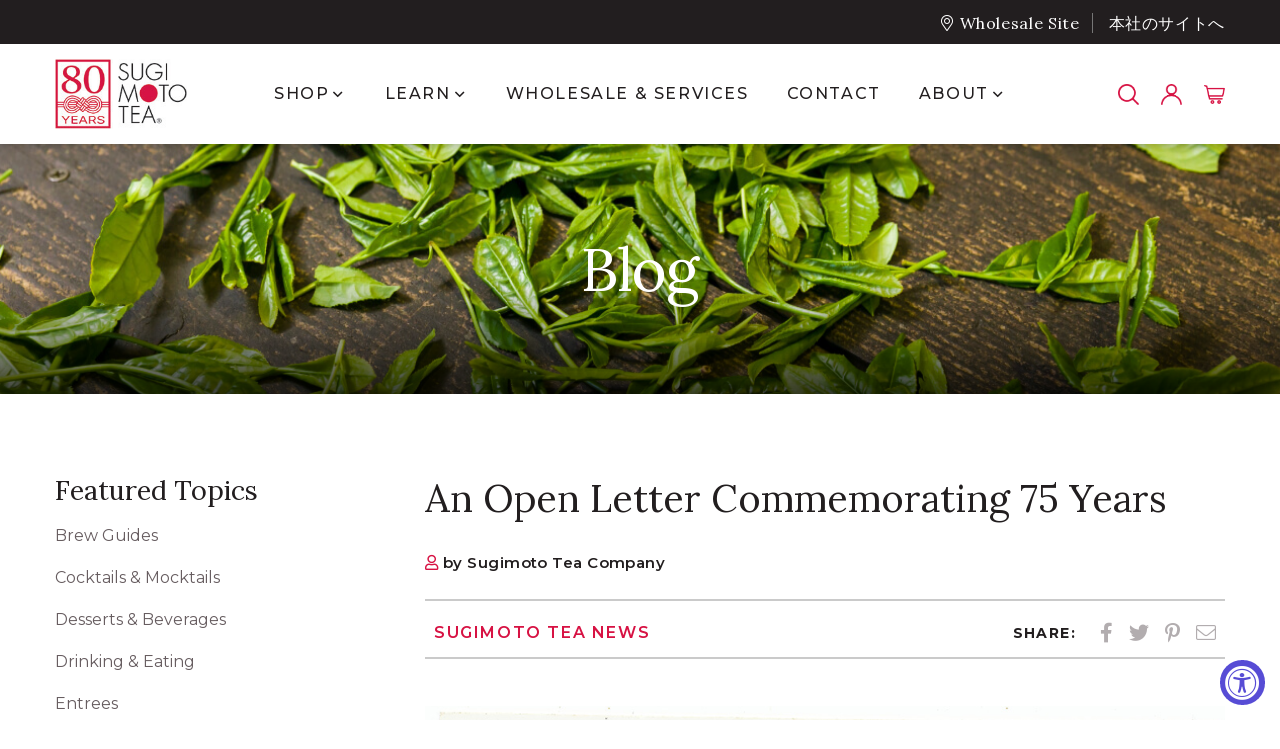

--- FILE ---
content_type: text/html; charset=UTF-8
request_url: https://www.sugimotousa.com/blog/an-open-letter-commemorating-75-years
body_size: 4386
content:
<!DOCTYPE html><html lang="en"><head>
<link rel="dns-prefetch" href="//www.sugimotousa.com">
<link rel="dns-prefetch" href="//static.klaviyo.com">
<link rel="dns-prefetch" href="//www.googletagmanager.com">
<link rel="dns-prefetch" href="//dash.accessiblyapp.com">
<link rel="dns-prefetch" href="//cdn11.bigcommerce.com"><meta charset="utf-8"><meta http-equiv="X-UA-Compatible" content="IE=edge"><meta name="viewport" content="width=device-width, initial-scale=1, shrink-to-fit=no"><meta name="author" content="efelle creative"><meta name="theme-color" content="#ffffff"><title>An Open Letter Commemorating 75 Years | Sugimoto Tea Company, Japanese Green Tea Maker Since 1946</title><meta name="keywords" content=""><meta name="generator" content="FusionCMS v5.15.3"><script> (function(i,s,o,g,r,a,m){i['GoogleAnalyticsObject']=r;i[r]=i[r]||function(){ (i[r].q=i[r].q||[]).push(arguments)},i[r].l=1*new Date();a=s.createElement(o), m=s.getElementsByTagName(o)[0];a.async=1;a.src=g;m.parentNode.insertBefore(a,m) })(window,document,'script','//www.google-analytics.com/analytics.js','ga'); ga('create', 'UA-4309759-1', 'auto'); ga('send', 'pageview'); ga('set', 'anonymizeIp', false); </script><link rel="apple-touch-icon" sizes="180x180" href="https://www.sugimotousa.com/themes/sugimoto/assets/favicons/apple-touch-icon.png"><link rel="icon" type="image/png" sizes="32x32" href="https://www.sugimotousa.com/themes/sugimoto/assets/favicons/favicon-16x16.png"><link rel="icon" type="image/png" sizes="16x16" href="https://www.sugimotousa.com/themes/sugimoto/assets/favicons/favicon-32x32.png"><link rel="stylesheet" type="text/css" href="https://www.sugimotousa.com/themes/sugimoto/assets/vendor.css?id=97064f5e1d47a49811d0"><link rel="stylesheet" type="text/css" href="https://www.sugimotousa.com/themes/sugimoto/assets/theme.css?id=502b6d4bdd5be0b4d3ed"><style>.video-container { position:relative; padding-bottom:56.25%; padding-top:30px; height:0; overflow:hidden; } .video-container iframe, .video-container object, .video-container embed { position:absolute; top:0; left:0; width:100%; height:100%; } .page-banner--homepage { padding: 1.2rem 0!important; } .page-banner--homepage:before { background-image: none; background-color: rgba(0,0,0,0)!important; } .homepage-spotlights__item--1 .homepage-spotlights__text, .homepage-spotlights__item--2 .homepage-spotlights__text { background-color: transparent; } </style><meta name="google-site-verification" content="566kHzwp-BkBABIfj476GLWDkZzfTdA_es9Dxz7-xJc" /><script async type="text/javascript" src="https://static.klaviyo.com/onsite/js/klaviyo.js?company_id=UFjtgH"></script><script async src="https://www.googletagmanager.com/gtag/js?id=G-WB8R5M4GZG"></script><script> window.dataLayer = window.dataLayer || []; function gtag(){dataLayer.push(arguments);} gtag('js', new Date()); gtag('config', 'G-WB8R5M4GZG'); </script><script src="https://dash.accessiblyapp.com/widget/8d335802-18fb-427d-80ee-34b87e9be83b/autoload.js"></script>
<style></style>
</head><body class=""><div id="top"></div><div id="page"><router-view name="header" menu="main_menu" content="settings" site_name="" logo="https://www.sugimotousa.com/themes/sugimoto/assets/images/sugimoto-logo-80.jpg" icon_search="https://www.sugimotousa.com/themes/sugimoto/assets/images/icon-search.png" icon_account="https://www.sugimotousa.com/themes/sugimoto/assets/images/icon-account.png" icon_cart="https://www.sugimotousa.com/themes/sugimoto/assets/images/icon-cart.png" ></router-view><main id="main-content"><div class="page-banner lazy" data-src="https://www.sugimotousa.com/asset/5e05560e62b16"><div class="container position-relative text-center"><div class="row"><div class="col-lg-10 col-xl-7 mx-auto"><span class="page-banner__title">Blog</span></div></div></div></div><div class="page-content"><div class="container"><div class="row flex-lg-row-reverse"><div class="col-lg-9"><div class="custom-content"><div><h1 class="text-display--lg">An Open Letter Commemorating 75 Years</h1><div class="blog-author">by Sugimoto Tea Company</div></div><div class="blog-bar"><div class="blog-bar__categories card-blog__category mb-0 text-primary"> Sugimoto Tea News </div><div class="blog-bar__share"><strong class="text-display--xxs">Share:</strong><div class="social-share"><social-sharing url="https://www.sugimotousa.com/blog/an-open-letter-commemorating-75-years" title="An Open Letter Commemorating 75 Years" description=" Today we mark 75 years since Sugimoto Sencha Company was founded. This company was born out of tur..." hashtags="" twitter-user="" inline-template><div><network network="facebook"><span class="fab fa-facebook-f" aria-hidden="true"></span><span class="sr-only">Facebook</span></network><network network="twitter"><span class="fab fa-twitter" aria-hidden="true"></span><span class="sr-only">Twitter</span></network><network network="pinterest"><span class="fab fa-pinterest-p" aria-hidden="true"></span><span class="sr-only">Pinterest</span></network><network network="email"><span class="fal fa-envelope" aria-hidden="true"></span><span class="sr-only">Twitter</span></network></div></social-sharing></div></div></div><div class="blog-content"><div class="wysiwyg "><figure><img src="https://www.sugimotousa.com/asset/602d8ae7568f8" data-image="653"></figure><p>Today we mark 75 years since Sugimoto Sencha Company was founded. This company was born out of turmoil and uncertainty. Our Grandfather, Zenichi Sugimoto delivered his teas in Shizuoka prefecture by bicycle in post war Japan. His passion for tea was something he took upon himself to parlay into a career that would not only help his family, but his entire community. With little standing infrastructure and a political environment riddled with fear and apprehension, a young Zenichi Sugimoto mounted his bicycle every morning and persevered.<br></p><p>In those 75 year so much has happened in the world. Sugimoto Tea witnessed the ending of the greatest war the world had ever seen. We were a company going strong when commercial flight was in its infancy. We saw the birth of Rock and Roll in the 50’s. We stood in solidarity for the Birmingham riots and Dr. Martin Luther King's speech in Washington D.C. We saw Wall Street crash in the 80’s and again in 2008. We cried together on September 11th, 2001.</p><p></p><figure><img src="https://www.sugimotousa.com/asset/602d90ecd41f2" data-image="659"></figure><p>Our company has been witness to some of the greatest acts of humanity and innovation that have ever occurred. We believe in unity and have experienced the power it has. We consider our own history in reference to the history of the world. So many great changes and steps into the unknown. We have watched our family grow. We smiled at our children and grandchildren taking their first wobbly steps. We dream fondly of family vacations that left lasting memories. We’ve had sunny day weddings and raucous birthday celebrations. We see our company through a lens of emotion and experiences, not spreadsheets and accounting reports. Perhaps it is the fact we are not truly a company, we are a family.<br></p><p>As our company expanded along with our own family we have been so privileged to include you, our customers into the Sugimoto family as well. Our mission for the last 75 years would have been a fool's errand if it was not for all of you. You make us who we are. You define our past and ensure our future. </p><p></p><figure><img src="https://www.sugimotousa.com/asset/602d910d96595" data-image="661"></figure><p>We are in this together. We heard you loud and clear when you told us that what you value most about our tea is the authenticity. As a family, we don’t know of any other way than to be 100% authentic to you and to ourselves. You hold us accountable to always bring the best version of ourselves to work every single day.<br></p><p>From the bottom of our hearts we thank you for these last 75 years of excellence. Our hearts are warmed by all of you who treasure the hard work and blind dedication of our Grandfather. Let’s all enjoy a cup of tea together today as a family, and look forward to the next 75 years.</p><p>Respectfully Yours,</p><figure><img src="https://www.sugimotousa.com/asset/602d9c85bf8bb" data-image="664"></figure><p><br><br></p></div></div></div></div><div class="d-none d-lg-block col-lg-3"><h4>Featured Topics</h4><div class="sidebar-menu"><a class="sidebar-menu__link" href="/blog?category=brew_guides" title="Brew Guides">Brew Guides</a><a class="sidebar-menu__link" href="/blog?category=cocktails_and_mocktails" title="Cocktails &amp; Mocktails">Cocktails &amp; Mocktails</a><a class="sidebar-menu__link" href="/blog?category=desserts_and_beverages" title="Desserts &amp; Beverages">Desserts &amp; Beverages</a><a class="sidebar-menu__link" href="/blog?category=drinking_and_eating" title="Drinking &amp; Eating">Drinking &amp; Eating</a><a class="sidebar-menu__link" href="/blog?category=entrees" title="Entrees">Entrees</a><a class="sidebar-menu__link" href="/blog?category=genmaicha" title="Genmaicha">Genmaicha</a><a class="sidebar-menu__link" href="/blog?category=gift_guides" title="Gift Guides">Gift Guides</a><a class="sidebar-menu__link" href="/blog?category=health" title="Health">Health</a><a class="sidebar-menu__link" href="/blog?category=hojicha" title="Hojicha">Hojicha</a><a class="sidebar-menu__link" href="/blog?category=japanese_culture" title="Japanese Culture">Japanese Culture</a><a class="sidebar-menu__link" href="/blog?category=kukicha" title="Kukicha">Kukicha</a><a class="sidebar-menu__link" href="/blog?category=matcha" title="Matcha">Matcha</a><a class="sidebar-menu__link" href="/blog?category=other_varieties" title="Other Varieties">Other Varieties</a><a class="sidebar-menu__link" href="/blog?category=recipes" title="Recipes">Recipes</a><a class="sidebar-menu__link" href="/blog?category=seasonings_and_sauces" title="Seasonings &amp; Sauces">Seasonings &amp; Sauces</a><a class="sidebar-menu__link" href="/blog?category=sencha" title="Sencha">Sencha</a><a class="sidebar-menu__link" href="/blog?category=shincha" title="Shincha">Shincha</a><a class="sidebar-menu__link" href="/blog?category=sugimoto_tea_news" title="Sugimoto Tea News">Sugimoto Tea News</a><a class="sidebar-menu__link" href="/blog?category=tea_guides" title="Tea Guides">Tea Guides</a><a class="sidebar-menu__link" href="/blog?category=tea_varieties" title="Tea Varieties">Tea Varieties</a><a class="sidebar-menu__link" href="/blog?category=travel_guides" title="Travel Guides">Travel Guides</a><a class="sidebar-menu__link" href="/blog?category=wellness" title="Wellness">Wellness</a></div></div></div><div class="page-navigation py-4 pb-lg-5"><a href="/blog" class="arrow-link arrow-link--prev">Back to Overview</a></div></div><div class="container"><hr><div class="row py-4 py-lg-5"><div class="text-center col-lg-10 col-xl-7 mx-auto"><div class="wysiwyg"><h2 class="text-display--sm">Related Products</h2></div></div></div><div class="row justify-content-center"><div class="col-sm-6 col-lg-4 card-product card-product--box-shadow align-items-stretch"><a class="text-center" href="https://www.sugimotousa.com/catalog/product/all-tea/sugimoto-reserve-sencha-homare/" title="Buy Product - Sugimoto Reserve Sencha Homare"><div class="card-product__image"><img class="lazy" data-src="https://cdn11.bigcommerce.com/s-qwjbov8edc/products/155/images/1538/homare_-_front__48214.1682722151.220.290.jpg?c=1" src="https://www.sugimotousa.com/themes/sugimoto//assets/images/placeholder-blog.png" alt="Image for Product - Sugimoto Reserve Sencha Homare"></div><div class="card-product__text container"><h3 class="card-product__title text-display--sm d-flex align-items-center justify-content-center"> Sugimoto Reserve Sencha Homare </h3><div class="card-product__content"> The pride of the Sugimoto family </div><div class="card-product__price">$24.00</div></div></a></div></div></div></div></main><router-view name="footer" content="settings" menu="footer_menu" ></router-view><div class="back-to-top"><a href="#top" class="back-to-top__link smooth-scroll"><span class="sr-only">Back to top of page</span></a></div></div><script> function support_format_webp() { var elem = document.createElement('canvas'); if (!!(elem.getContext && elem.getContext('2d'))) { // was able or not to get WebP representation return elem.toDataURL('image/webp').indexOf('data:image/webp') == 0; } else { // very old browser like IE 8, canvas not supported return false; } } if (!support_format_webp()) { var images = document.querySelectorAll('img'); var length = images.length; for(i = 0; i < length; i++) { var image = images[i]; var src = image.getAttribute('src'); var dataSrc = image.getAttribute('data-src'); if (src) { src = src.replace('webp','png'); image.setAttribute('src', src); } if (dataSrc) { dataSrc = dataSrc.replace('webp','png'); image.setAttribute('data-src', dataSrc); } } } </script><script src="https://www.sugimotousa.com/themes/sugimoto/assets/manifest.js?id=40dcfff9d09d402daf38"></script><script src="https://www.sugimotousa.com/themes/sugimoto/assets/vendor.js?id=387ba3d920f7bc5771ff"></script><script src="https://www.sugimotousa.com/themes/sugimoto/assets/theme.js?id=8df51648821bff79a6d2"></script></body></html> 